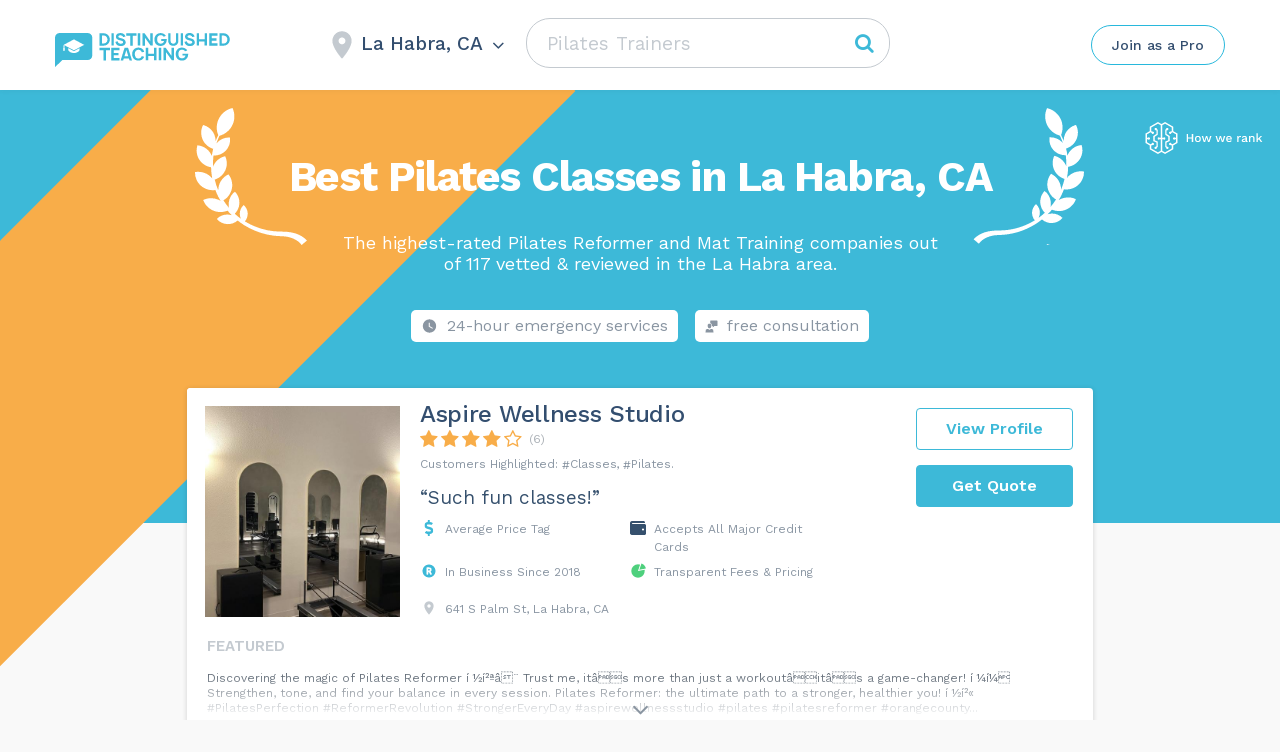

--- FILE ---
content_type: text/html; charset=UTF-8
request_url: https://distinguishedteaching.com/wp-admin/admin-ajax.php
body_size: -330
content:
La Habra, CA